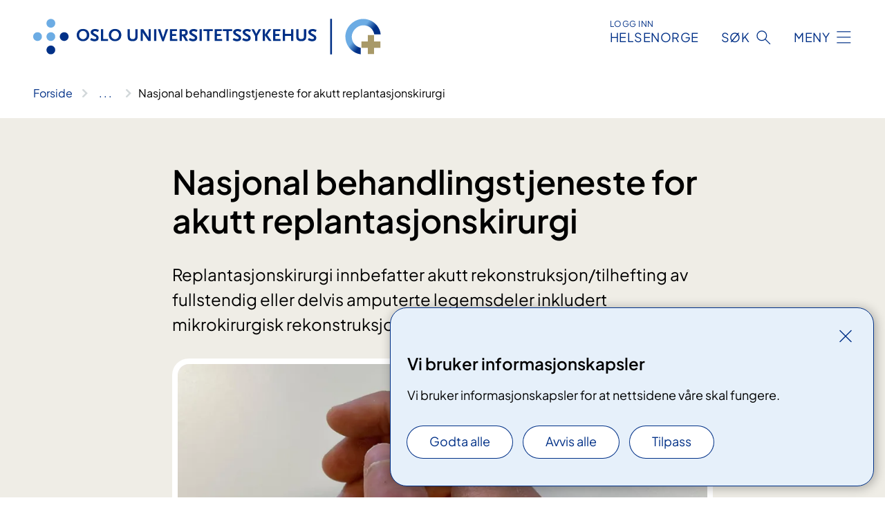

--- FILE ---
content_type: text/html; charset=utf-8
request_url: https://www.oslo-universitetssykehus.no/fag-og-forskning/nasjonale-og-regionale-tjenester/nasjonal-behandlingstjeneste-for-akutt-replantasjonskirurgi/
body_size: 11173
content:


<!DOCTYPE html>

<html lang="nb">

<head>
    <meta name="viewport" content="width=device-width, initial-scale=1" />
    <meta name="format-detection" content="telephone=no" />
    <link href="/static/css/mainstyles.D7Hp8eqn.css" rel="stylesheet"></link>
    <link href="/static/css/components.DD6By0E_.css" rel="stylesheet"></link>
    <link rel="stylesheet" href="/FNSP.styles.css?v=f81adc5c18d68f283c5b8f323da36fa19757957d31440b228f6c420bdaa7cc42" />


<title>Nasjonal behandlingstjeneste for akutt replantasjonskirurgi - Oslo universitetssykehus HF</title>
  <meta name="description" content="Replantasjonskirurgi innbefatter akutt rekonstruksjon/tilhefting av fullstendig eller delvis amputerte legemsdeler inkludert mikrokirurgisk rekonstruksjon av blodsirkulasjonen." />


    <meta property="og:title" content="Nasjonal behandlingstjeneste for akutt replantasjonskirurgi" />
    <meta property="twitter:title" content="Nasjonal behandlingstjeneste for akutt replantasjonskirurgi" />
  <meta property="og:description" content="Replantasjonskirurgi innbefatter akutt rekonstruksjon/tilhefting av fullstendig eller delvis amputerte legemsdeler inkludert mikrokirurgisk rekonstruksjon av blodsirkulasjonen." />
  <meta property="twitter:description" content="Replantasjonskirurgi innbefatter akutt rekonstruksjon/tilhefting av fullstendig eller delvis amputerte legemsdeler inkludert mikrokirurgisk rekonstruksjon av blodsirkulasjonen." />
  <meta name="twitter:card" content="summary_large_image" />
  <meta property="og:image" content="https://www.oslo-universitetssykehus.no/4aa899/contentassets/374a47fdb5ce41ec87503e6b0479792b/thumbnail_image001.jpg?width=1200&height=628&quality=80" />
  <meta property="twitter:image" content="https://www.oslo-universitetssykehus.no/4aa899/contentassets/374a47fdb5ce41ec87503e6b0479792b/thumbnail_image001.jpg?width=1200&height=628&quality=80" />
  <meta property="og:image:secure_url" content="https://www.oslo-universitetssykehus.no/4aa899/contentassets/374a47fdb5ce41ec87503e6b0479792b/thumbnail_image001.jpg?width=1200&height=628&quality=80" />
  <meta property="og:image:alt" content="En h&#xE5;nd med en blodig tommel" />
  <meta property="twitter:image:alt" content="En h&#xE5;nd med en blodig tommel" />
                <link rel="icon" href="/4a5fde/globalassets/system/favicon-oslouniversitetssykehus.svg">


<div id="matomo-tracking-props" data-baseUrl="https://app-fnsp-matomo-analytics-prod.azurewebsites.net/" data-siteId="2"></div>
    <script>
        FNSP = {};
        FNSP.API = "https://www.oslo-universitetssykehus.no";
        FNSP.IsPrint = false;
        FNSP.CurrentSite = {Name: "Oslo universitetssykehus", Id: "c6bffaec-1b6a-4848-9be9-46058f1c7841", StartPage: "244849" }
        FNSP.SingleKey = "FOssxJD0F5jW1TW3VRuqxRkuLlAulQIpUCXRESLCOaCvrZEt";
        FNSP.FindEnabled = false;
        FNSP.StoredQuery = true;
    </script>
    <script>
!function(T,l,y){var S=T.location,k="script",D="instrumentationKey",C="ingestionendpoint",I="disableExceptionTracking",E="ai.device.",b="toLowerCase",w="crossOrigin",N="POST",e="appInsightsSDK",t=y.name||"appInsights";(y.name||T[e])&&(T[e]=t);var n=T[t]||function(d){var g=!1,f=!1,m={initialize:!0,queue:[],sv:"5",version:2,config:d};function v(e,t){var n={},a="Browser";return n[E+"id"]=a[b](),n[E+"type"]=a,n["ai.operation.name"]=S&&S.pathname||"_unknown_",n["ai.internal.sdkVersion"]="javascript:snippet_"+(m.sv||m.version),{time:function(){var e=new Date;function t(e){var t=""+e;return 1===t.length&&(t="0"+t),t}return e.getUTCFullYear()+"-"+t(1+e.getUTCMonth())+"-"+t(e.getUTCDate())+"T"+t(e.getUTCHours())+":"+t(e.getUTCMinutes())+":"+t(e.getUTCSeconds())+"."+((e.getUTCMilliseconds()/1e3).toFixed(3)+"").slice(2,5)+"Z"}(),iKey:e,name:"Microsoft.ApplicationInsights."+e.replace(/-/g,"")+"."+t,sampleRate:100,tags:n,data:{baseData:{ver:2}}}}var h=d.url||y.src;if(h){function a(e){var t,n,a,i,r,o,s,c,u,p,l;g=!0,m.queue=[],f||(f=!0,t=h,s=function(){var e={},t=d.connectionString;if(t)for(var n=t.split(";"),a=0;a<n.length;a++){var i=n[a].split("=");2===i.length&&(e[i[0][b]()]=i[1])}if(!e[C]){var r=e.endpointsuffix,o=r?e.location:null;e[C]="https://"+(o?o+".":"")+"dc."+(r||"services.visualstudio.com")}return e}(),c=s[D]||d[D]||"",u=s[C],p=u?u+"/v2/track":d.endpointUrl,(l=[]).push((n="SDK LOAD Failure: Failed to load Application Insights SDK script (See stack for details)",a=t,i=p,(o=(r=v(c,"Exception")).data).baseType="ExceptionData",o.baseData.exceptions=[{typeName:"SDKLoadFailed",message:n.replace(/\./g,"-"),hasFullStack:!1,stack:n+"\nSnippet failed to load ["+a+"] -- Telemetry is disabled\nHelp Link: https://go.microsoft.com/fwlink/?linkid=2128109\nHost: "+(S&&S.pathname||"_unknown_")+"\nEndpoint: "+i,parsedStack:[]}],r)),l.push(function(e,t,n,a){var i=v(c,"Message"),r=i.data;r.baseType="MessageData";var o=r.baseData;return o.message='AI (Internal): 99 message:"'+("SDK LOAD Failure: Failed to load Application Insights SDK script (See stack for details) ("+n+")").replace(/\"/g,"")+'"',o.properties={endpoint:a},i}(0,0,t,p)),function(e,t){if(JSON){var n=T.fetch;if(n&&!y.useXhr)n(t,{method:N,body:JSON.stringify(e),mode:"cors"});else if(XMLHttpRequest){var a=new XMLHttpRequest;a.open(N,t),a.setRequestHeader("Content-type","application/json"),a.send(JSON.stringify(e))}}}(l,p))}function i(e,t){f||setTimeout(function(){!t&&m.core||a()},500)}var e=function(){var n=l.createElement(k);n.src=h;var e=y[w];return!e&&""!==e||"undefined"==n[w]||(n[w]=e),n.onload=i,n.onerror=a,n.onreadystatechange=function(e,t){"loaded"!==n.readyState&&"complete"!==n.readyState||i(0,t)},n}();y.ld<0?l.getElementsByTagName("head")[0].appendChild(e):setTimeout(function(){l.getElementsByTagName(k)[0].parentNode.appendChild(e)},y.ld||0)}try{m.cookie=l.cookie}catch(p){}function t(e){for(;e.length;)!function(t){m[t]=function(){var e=arguments;g||m.queue.push(function(){m[t].apply(m,e)})}}(e.pop())}var n="track",r="TrackPage",o="TrackEvent";t([n+"Event",n+"PageView",n+"Exception",n+"Trace",n+"DependencyData",n+"Metric",n+"PageViewPerformance","start"+r,"stop"+r,"start"+o,"stop"+o,"addTelemetryInitializer","setAuthenticatedUserContext","clearAuthenticatedUserContext","flush"]),m.SeverityLevel={Verbose:0,Information:1,Warning:2,Error:3,Critical:4};var s=(d.extensionConfig||{}).ApplicationInsightsAnalytics||{};if(!0!==d[I]&&!0!==s[I]){var c="onerror";t(["_"+c]);var u=T[c];T[c]=function(e,t,n,a,i){var r=u&&u(e,t,n,a,i);return!0!==r&&m["_"+c]({message:e,url:t,lineNumber:n,columnNumber:a,error:i}),r},d.autoExceptionInstrumented=!0}return m}(y.cfg);function a(){y.onInit&&y.onInit(n)}(T[t]=n).queue&&0===n.queue.length?(n.queue.push(a),n.trackPageView({})):a()}(window,document,{src: "https://js.monitor.azure.com/scripts/b/ai.2.gbl.min.js", crossOrigin: "anonymous", cfg: {instrumentationKey: 'fe8cae6d-aa1c-4609-89b8-088240892f8a', disableCookiesUsage: true }});
</script>

    <script src="/fnspLocalization/deep-merge.js"></script><script src="/fnspLocalization/SharedResources?lang=nb"></script>
    <script src="/fnspLocalization/DocumentListResources?lang=nb"></script>
    <script src="/fnspLocalization/EventResources?lang=nb"></script>
    <script src="/fnspLocalization/DateResources?lang=nb"></script>
    <script src="/fnspLocalization/ClinicalTrialResources?lang=nb"></script>
</head>

<body class="ui-public">
    
    
<div reactComponentId='CookieConsentComponent-2cfffa13-46d4-4cce-923d-ffa4fe5803e8' data-json='{"model":{"title":"Vi bruker informasjonskapsler","description":"Vi bruker informasjonskapsler for at nettsidene v\u00E5re skal fungere.","analyticsTitle":"Trafikkanalyse og statistikk","analyticsDescription":"Ved \u00E5 godta disse informasjonskapslene, samtykker du til anonym registrering av statistikk som brukes til \u00E5 forbedre nettstedets innhold og brukeropplevelse.","thirdPartyTitle":"Informasjons\u0026shy;kapsler fra tredjeparter","thirdPartyDescription":"Noen av nettsidene v\u00E5re kan vise innebygget innhold fra andre nettsteder, som for eksempel videoer. Disse eksterne innholdsleverand\u00F8rene bruker egne informasjonskapsler for \u00E5 kunne vise innholdet.","thirdPartyCookieNotAvailable":null,"requiredTitle":"N\u00F8dvendige informasjons\u0026shy;kapsler","requiredDescription":"Disse informasjonskapslene h\u00E5ndterer rent tekniske funksjoner p\u00E5 nettstedet og er n\u00F8dvendige for at nettsidene v\u00E5re skal fungere.","surveyTitle":"Sp\u00F8rre\u0026shy;unders\u00F8kelser","surveyDescription":"Ved \u00E5 godta disse informasjonskapslene, samtykker du til anonym lagring av hva du svarer p\u00E5 sp\u00F8rsm\u00E5let om deltakelse.","acceptAllText":"Godta alle","acceptSelectedText":"Godta valgte","acceptNecessaryText":"Godta kun n\u00F8dvendige","rejectAllText":"Avvis alle","readMoreAbout":"Les mer om","manageCookiesText":"Administrere informasjonskapsler","withdrawCookiesDescription":"Du kan endre samtykket n\u00E5r som helst ved \u00E5 velge \u0022Administrere informasjonskapsler\u0022 nederst p\u00E5 siden. ","customizeText":"Tilpass","saveText":"Lagre","closeText":"Lukk","cancelText":"Avbryt","cookiePageLink":null,"consentDisabled":false,"activeButDisabled":false,"initialPopupDisabled":false,"cookieConsentVariables":{"consent_enabled":true,"consent_active_but_disabled":false,"popup_disabled":false,"force_map_manage_cookies_button":true,"refresh_with_querystring":false,"use_local_cookie_if_not_equal":false}}}'></div>
<script type="module" src="/static/js/CookieConsentComponent.D31auazJ.js"></script>
    
    <a href="#main" class="skiplink">
        Hopp til innhold
    </a>
    



<header>
    <div reactComponentId='HeaderComponent-49929435-a345-4d9b-a027-64a480f185ca' data-json='{"headerDTO":{"menu":{"menuButtonText":"Meny","menuItems":[{"title":"Behandlinger","links":[{"href":"/behandlinger/","text":"Behandlinger og unders\u00F8kelser","target":null,"isExternal":false,"sameSite":true},{"href":"/kliniske-studier/","text":"Kliniske studier","target":null,"isExternal":false,"sameSite":true},{"href":"/behandlinger/kurs-og-opplering-for-pasient-og-parorende/","text":"Kurs og oppl\u00E6ring","target":null,"isExternal":false,"sameSite":true},{"href":"/dine-rettigheter/","text":"Rettigheter og muligheter","target":null,"isExternal":false,"sameSite":true},{"href":"/om-oss/barn-pa-sykehus/","text":"Barn og unge p\u00E5 sykehus","target":null,"isExternal":false,"sameSite":true}],"showCookieButtonAt":-1},{"title":"Avdelinger","links":[{"href":"/avdelinger/","text":"Avdelinger","target":null,"isExternal":false,"sameSite":true},{"href":"/steder/","text":"Steder og kart","target":null,"isExternal":false,"sameSite":true}],"showCookieButtonAt":-1},{"title":"Fag og forskning","links":[{"href":"/fag-og-forskning/Forskning","text":"Forskning","target":null,"isExternal":false,"sameSite":true},{"href":"/fag-og-forskning/innovasjon","text":"Innovasjon","target":null,"isExternal":false,"sameSite":true},{"href":"/fag-og-forskning/nasjonale-og-regionale-tjenester","text":"Nasjonale og regionale tjenester","target":null,"isExternal":false,"sameSite":true},{"href":"/fag-og-forskning/Laboratorietjenester","text":"Laboratorietjenester","target":null,"isExternal":false,"sameSite":true},{"href":"/fag-og-forskning/samhandling-helsekompetanse-og-likeverdige-helsetjenester","text":"Samhandling","target":null,"isExternal":true,"sameSite":true},{"href":"/fag-og-forskning/Kvalitet","text":"Kvalitet","target":null,"isExternal":false,"sameSite":true},{"href":"/fag-og-forskning","text":"Alt om fag og forskning","target":null,"isExternal":false,"sameSite":true}],"showCookieButtonAt":-1},{"title":"Om oss","links":[{"href":"/om-oss/jobb-og-utdanning/","text":"Vil du jobbe p\u00E5 OUS?","target":null,"isExternal":false,"sameSite":true},{"href":"/om-oss/ledelsen-ved-oslo-universitetssykehus/","text":"Ledelsen og styret","target":null,"isExternal":false,"sameSite":true},{"href":"/om-oss/kontakt-oss/","text":"Kontakt oss","target":null,"isExternal":false,"sameSite":true},{"href":"/om-oss/besok/","text":"Bes\u00F8k","target":null,"isExternal":false,"sameSite":true},{"href":"/arrangementer/","text":"Arrangementer","target":null,"isExternal":false,"sameSite":true},{"href":"/om-oss/nyheter/","text":"Nyheter","target":null,"isExternal":false,"sameSite":true},{"href":"/om-oss/media/","text":"Media","target":null,"isExternal":false,"sameSite":true},{"href":"/om-oss/","text":"Alt om oss","target":null,"isExternal":false,"sameSite":true}],"showCookieButtonAt":-1}],"headerItemsBottom":[],"mainMenuAria":"Hovedmeny"},"search":{"searchButtonText":"S\u00F8k","searchHeadingText":"S\u00F8k","searchPlaceholderText":"S\u00F8k i alt innhold","searchPage":"/sok/","useAutocomplete":false,"autocompleteLanguage":"nb","subSiteStartpageGuid":null},"showHeaderSearch":true,"logo":{"startPageUrl":"/","logoUrl":"/495e5b/globalassets/system/logo-oslouniversitetssykehus.svg","alternativeText":"G\u00E5 til forsiden oslo-universitetssykehus.no"},"logoNegative":{"startPageUrl":"/","logoUrl":"/4960e8/globalassets/system/logo-oslouniversitetssykehus-neg.svg","alternativeText":"G\u00E5 til forsiden oslo-universitetssykehus.no"},"login":{"title":"HELSENORGE","stikkTittel":"Logg inn","link":{"href":"https://tjenester.helsenorge.no/auth/signin","text":"Logg inn Helsenorge","target":null}},"skipLinkText":"Hopp til innhold","menuModalTitle":"Hovedmeny","searchModalTitle":"Hoveds\u00F8k","openMenuText":"\u00C5pne meny","closeMenuText":"Lukk","openSearchText":"\u00C5pne s\u00F8k","closeSearchText":"Lukk s\u00F8k","standardColumns":" col-12 col-md-10 col-lg-8 col-xl-7 offset-md-1 offset-lg-2","headerMenuAria":"Toppmeny","disableDefaultHeader":false}}'></div>
<script type="module" src="/static/js/HeaderComponent.GYjjgvWK.js"></script>

</header>    
    <main class="main" id="main">
        <div class="standard-page">
            <div class="">
                <div class="container nav-container">
                        <div class="breadcrumbs-language-nav has-breadcrumb">


<div reactComponentId='BreadcrumbComponent-a99d8386-ff2a-42d8-8489-02dc08c6165e' data-json='{"model":[{"text":"Forside","href":"/","showLink":true},{"text":"Fag og forskning","href":"/fag-og-forskning/","showLink":true},{"text":"Nasjonale og regionale tjenester","href":"/fag-og-forskning/nasjonale-og-regionale-tjenester/","showLink":true},{"text":"Nasjonal behandlingstjeneste for akutt replantasjonskirurgi","href":"/fag-og-forskning/nasjonale-og-regionale-tjenester/nasjonal-behandlingstjeneste-for-akutt-replantasjonskirurgi/","showLink":false}]}'></div>
<script type="module" src="/static/js/BreadcrumbComponent.D-xh09s5.js"></script>
                        </div>
                    
                </div>
            </div>
            
            


<div aria-labelledby="sidetittel">
        <section class="header">
            <div class="container">
                <div class="row">
                    <div class="col-12 col-md-10 col-lg-8 offset-md-1 offset-lg-2">
                        
<h1 id="sidetittel">Nasjonal behandlingstjeneste for akutt replantasjonskirurgi</h1>
                    
                        <p class="ingress">Replantasjonskirurgi innbefatter akutt rekonstruksjon/tilhefting av fullstendig eller delvis amputerte legemsdeler inkludert mikrokirurgisk rekonstruksjon av blodsirkulasjonen.</p>
                    
                    
                            <figure class="polaroid polaroid--white">
                                


<picture><source srcset="/4aa899/contentassets/374a47fdb5ce41ec87503e6b0479792b/thumbnail_image001.jpg?format=webp&width=400&height=267&quality=80 400w, /4aa899/contentassets/374a47fdb5ce41ec87503e6b0479792b/thumbnail_image001.jpg?format=webp&width=560&height=373&quality=80 560w, /4aa899/contentassets/374a47fdb5ce41ec87503e6b0479792b/thumbnail_image001.jpg?format=webp&width=900&height=600&quality=80 900w" sizes="(max-width: 560px) 400px, (max-width: 900px) 560px, 900px" type="image/webp"/><source srcset="/4aa899/contentassets/374a47fdb5ce41ec87503e6b0479792b/thumbnail_image001.jpg?width=400&height=267&quality=80 400w, /4aa899/contentassets/374a47fdb5ce41ec87503e6b0479792b/thumbnail_image001.jpg?width=560&height=373&quality=80 560w, /4aa899/contentassets/374a47fdb5ce41ec87503e6b0479792b/thumbnail_image001.jpg?width=900&height=600&quality=80 900w" sizes="(max-width: 560px) 400px, (max-width: 900px) 560px, 900px" /><img alt="En h&#229;nd med en blodig tommel" src="/4aa899/contentassets/374a47fdb5ce41ec87503e6b0479792b/thumbnail_image001.jpg?format=webp&width=900&height=600&quality=80" loading="lazy" decoding="async" class="polaroid__image polaroid__image--landscape"/></picture>
                                    <figcaption class="polaroid__caption">Bilde av en p&#xE5;sydd tommel, etter traumatisk amputasjon</figcaption>
                            </figure>
                    </div>
                </div>
            </div>
        </section>

        <section class="content container">
            <div class="row">
                
<div class="anchor-nav-container text-container col-12 col-md-10 col-lg-8 col-xl-7 offset-md-1 offset-lg-2">
    


<p>​Replantasjonskirurgi omfatter i første rekke fingre eller større deler av overekstremitetene. Amputerte stortær, andre deler av underekstremitetene, penis, øre og skalp kan i enkelte tilfeller være aktuelle for replantasjon. Behandlingen er teknisk komplisert, langvarig, og krever deltagelse av flere spesialutdannete kirurger, sykepleiere og håndterapeuter.</p>
<p>Nasjonal behandlingstjeneste for akutt replantasjonskirurgi er tillagt Seksjon for hånd- og mikrokirurgi, Ortopedisk avdeling, Rikshospitalet, Ortopedisk klinikk, OUS.</p>
<h2>Kontak​​​t oss</h2>
<p>Alle akutt-henvendelser gjøres til vakthavende lege på <strong>telefon 23 07 00 00</strong>.</p>
<h3>Henvisning</h3>
<p>HER-ID: 112055.</p>
<h3>Led​​er</h3>
<p style="font-size: medium; font-weight: 400;">Ida Neergård Sletten</p>

<div class="contact-block">
        <div class="contact-block__image">
            <picture><source srcset="/4aad77/contentassets/92455e1bdbbd415f95e3f3380e17d83c/ida-sletten4.jpg?format=webp&width=248&height=248&quality=80 248w" sizes="248px" type="image/webp"/><source srcset="/4aad77/contentassets/92455e1bdbbd415f95e3f3380e17d83c/ida-sletten4.jpg?width=248&height=248&quality=80 248w" sizes="248px" /><img alt="Et n&#230;rbilde av en kvinne som smiler" src="/4aad77/contentassets/92455e1bdbbd415f95e3f3380e17d83c/ida-sletten4.jpg?format=webp&width=248&height=248&quality=80" loading="lazy" decoding="async" /></picture>
        </div>
    <div class="contact-block__info contact-block__info-image">
            <p class="contact-block__info-name">Ida Neerg&#xE5;rd Sletten</p>
            <p class="contact-block__info-title">Seksjonsleder/Overlege ph.d., Seksjon for h&#xE5;nd- og mikrokirurgi&#xA0;</p>
            <a href="tel:23076000" class="contact-block__info-link">
                <div class="contact-block__info-link-icon-wrapper">
                    <div class="contact-block__info-link-icon contact-block__info-link-phone"></div>
                </div>
                <span class="contact-block__info-text">23076000</span>
            </a>
    </div>
</div>

        <div class="expander" data-id="akuttbehandling-pa-skadested">
            <h3 class="expander__title">
                <button 
                    aria-expanded="false"
                    data-bs-toggle="collapse"
                    class="expander__button">
                        Akuttbehandling p&#xE5; skadested
                </button>
            </h3>
            <div class="expander__content-wrapper collapse">
                <div class="expander__content">
                    


<p>Ved en traumatisk amputasjon er det viktigste å raskt stoppe blødningen. De fleste blødninger stoppes ved direkte kompresjon og elevasjon av amputasjonsstumpen. Når blodårer i ekstremitetene kappes tvert av, vil de som regel trekke seg helt sammen slik at blødningen stanser. Unngå bruk av tourniquet og annen omsnøring av ekstremiteten såfremt ikke ukontrollerbar blødningssituasjon. Vi anbefaler heller ikke at man forøker å stanse blødende kar ved å sette på arteriepinsetter eller lignende. Da vil man ofte forårsake unødvendige skader på blodårene, som kan gjøre revaskularisering vanskeligere. Nervene går som regel nært inntil arteriene og kan lett skades av slik instrumentering.</p>
<p>Replantasjon er oftest aktuelt i forbindelse med amputasjoner av fingre og hender, men kan også være aktuelt ved mer proksimale skader i overekstremiteten. De skademekanismene som fører til amputasjoner av fingre og hender, som for eksempel sag og vedkløyver, fører</p>
<p>sjelden til skader på andre steder av kroppen. Ved multitraumer vil alltid livstruende skader ha prioritet, og replantasjon av en avkappet legemsdel kan først vurderes når man har fått kontroll på de vitale kroppsfunksjonene.</p>
<p>Når pasienten er tatt hånd om, er det viktig å finne amputatet/amputatene. Den/de amputerte legemsdelen(e) skal pakkes inn i fuktige sterile kompresser. Ved mangel på utstyr i akutt situasjon; finn den reneste tøybiten som er for hånden og pakk amputatet forsiktig inn. Pasienten og amputat fraktes så raskest mulig til lokalsykehus for videre vurdering.</p>
<p>Hvis sannsynligheten for at amputatet skal replanteres er stor, for eksempel ved en avkappet hånd, eller hvis amputatet inneholder mye muskulatur, kan det eventuelt avtales med direkte transport til Oslo universitetssykehus fra skadestedet. Dette gjelder også hvis det medfører betydelig forsinkelse å bringe pasienten innom nærmeste sykehus.</p>
                </div>
            </div>
        </div>



        <div class="expander" data-id="vurdering-lokalsykehus">
            <h3 class="expander__title">
                <button 
                    aria-expanded="false"
                    data-bs-toggle="collapse"
                    class="expander__button">
                        Vurdering lokalsykehus
                </button>
            </h3>
            <div class="expander__content-wrapper collapse">
                <div class="expander__content">
                    


<p>Pasienten fraktes primært til nærmeste sykehus, hvor det må vurderes om amputatet er egnet for replantasjon. Dette kan i mange tilfeller være en vanskelig vurdering. Ansvarlig lege vasker, inspiser og fotograferer både amputasjonsstumpen og amputatet fra alle vinkler. Innhent også informasjon om pasientens generelle helsetilstand. Pasienten må være klarert av traumeleder/anestesilege som sirkulatorisk stabil før eventuell overflytting.</p>
<p>Det er viktig å ta hensyn til pasientens generelle helsetilstand. Pasienten bør være ved god helse og være uten andre alvorlige skader som kontraindiserer replantasjonsoperasjon. Likeledes bør pasienten psykososialt være i stand til å gjennomføre den langvarige etterbehandlingen som kreves for å få et godt funksjonelt resultat. Det er viktig at pasienten informeres om at det sjeldent er mulig å gjenskape normalisert funksjon i vellykkete replanterte kroppsdeler, da det ikke er mulig å oppnå full leddbevegelighet eller normalisert følelse i huden. Operasjonene er langvarige og krever minimum 7-10 dagers innleggelse, og det kan bli behov for reoperasjoner. Det er minst ett års opptrening for de fleste, i regi av håndterapeuter ved Oslo universitetssykehus.</p>
<p>Dersom amputatet henger på hånd/arm i en skinnfille skal denne ikke klippes av da skinnfillen inneholder viktige små vener som bidrar til drenasje. Gi tetanusvaksine etter vaksinasjonsstatus og antibiotika (standard ortopedisk profylakse, for eksempel 2 g cefazolin iv). Ikke gi nerveblokkade før overflytning, da replantasjonskirurgen har behov for å sjekke motorikk og sensibilitet. Hold pasienten fastende. Dette inkluderer avhold fra røyking, bruk av snus og inntak av pastiller.</p>
<p>Amputater som inneholder muskulatur, bør ha gjenopprettet blodsirkulasjonen innen 6 timer. Amputater uten muskulatur (fingre) kan tåle lengre tid uten sirkulasjon. Ved beregning av iskemitiden må man ha in mente at selve påsyingen av hver finger medfører ytterligere 3- 4 timer før sirkulasjonen er i gang. Det er derfor svært viktig at transporten skjer på raskest mulige måte.</p>
                </div>
            </div>
        </div>



        <div class="expander" data-id="transport">
            <h3 class="expander__title">
                <button 
                    aria-expanded="false"
                    data-bs-toggle="collapse"
                    class="expander__button">
                        Transport
                </button>
            </h3>
            <div class="expander__content-wrapper collapse">
                <div class="expander__content">
                    


<p>AMK-sentralene koordinerer transporten og holder replantasjonsteamet orientert om når pasienten kan forventes å ankomme.</p>
<p>Som en hovedregel skal amputatet ikke nedkjøles under transporten, og det skal aldri legges direkte på is grunnet faren for frostskader som ødelegger vevet. Overdreven nedkjøling kan redusere sjansene for vellykket replantasjon. Nedkjøling kan likevel, i noen få tilfeller, være aktuelt ved særlig lang transporttid eller om amputatet inneholder mye muskulatur, men må alltid på forhånd være avtalt direkte med replantasjonskirurgen. Skal amputatet nedkjøles, pakkes det i tett forpakning og legges i en pose med mye vann og noen få isbiter.</p>
                </div>
            </div>
        </div>



        <div class="expander" data-id="ankomst-rikshospitalet">
            <h3 class="expander__title">
                <button 
                    aria-expanded="false"
                    data-bs-toggle="collapse"
                    class="expander__button">
                        Ankomst Rikshospitalet
                </button>
            </h3>
            <div class="expander__content-wrapper collapse">
                <div class="expander__content">
                    


<p>Pasientene tas imot av kirurg i akuttmottaket. Vi gjør ny vurdering av amputasjonsstumpen og amputatet med tanke på funksjonell gevinst av replantasjon og om hvorvidt dette er teknisk mulig. Dersom replantasjon er indisert sendes pasientene videre rett til operasjonsstuen. Rekonstruksjonen av de små blodårene er svært tidkrevende, og de fleste inngrep varer mellom 6-12 timer.</p>
                </div>
            </div>
        </div>



        <div class="expander" data-id="indikasjoner-for-replantasjon">
            <h3 class="expander__title">
                <button 
                    aria-expanded="false"
                    data-bs-toggle="collapse"
                    class="expander__button">
                        Indikasjoner for replantasjon
                </button>
            </h3>
            <div class="expander__content-wrapper collapse">
                <div class="expander__content">
                    


<h4>Underarm og hånd</h4>
<p>Det er i de fleste tilfeller indikasjon for replantasjon ved amputasjonsskade i håndleddsnivå eller distale underarm. Selv ved kraftig kvestelse kan det være mulig å korte ned på amputasjonsstedet slik at strukturene lar seg sy sammen uten at forkortningen går ut over funksjonen.</p>
<h4>Tommel</h4>
<p>Vi vil alltid vurdere om det er mulig å replantere en amputert tommel. Det kan også være aktuelt ved avrivningsskader. Selv om nervene er dratt ut og umulig å rekonstruere, kan en stiv tommel med dårlig følelse være vesentlig mer verdt for håndgrepet enn en kort amputasjonsstump eller en protese.</p>
<h4>To eller flere fingre</h4>
<p>Dersom to eller flere av de fire andre fingrene er amputerte, kan det gi indikasjon for replantasjon av en eller flere av dem, avhengig av skadeårsak, skadenivå og -omfang.</p>
<h4>Barn</h4>
<p>Alle amputerte kroppsdeler bør vurderes for replantasjon hos barn. Dette har i stor grad sammenheng med at nervefunksjonen hos barn ofte blir nesten normal.</p>
<h4>Enkeltfingre – relativ indikasjon</h4>
<p>Som en hovedregel er det ikke indikasjon for replantasjon av andre enkeltfingre enn tomler. Dette skyldes at funksjonen blir som oftest markert dårligere enn i de øvrige fingrene, og fingeren blir hemmende for resten av hånden som klarer seg godt med fire fingre.</p>
<h4>Det finnes noen unntak</h4>
<p>Ringavulsjon kan oppstå ved at en fingerring hekter seg opp i en krok eller annet idet man hopper ned fra en høyde. Huden og underhudsvevet kan bli revet over sammen med venene. Fingeren kan fortsatt ha tilførsel av arterielt blod, og kan fremstå velsirkulert før den etterhvert blir stuvet/blå grunnet manglende venedrenasje, og etter hvert vil</p>
<p>arteriesirkulasjonen også stoppe opp. Fingeren kan reddes ved å sy en vene. Funksjonen kan bli god siden nerver, sener og skjelett oftest ikke er skadet.</p>
<p>Dersom det i tillegg foreligger kombinerte, alvorlige brudd og bløtvevsskader på de øvrige fingrene, kan de i noen få tilfeller være aktuelt å replantere en amputert enkeltfinger annet enn tommel (som oftest lang- eller ringfinger).</p>
<p>Det kosmetiske aspektet vil alltid være med i vurderingen av fingeramputasjoner, men det funksjonelle er viktigst og replanterte fingre vil uansett sjelden få et normalt utseende.</p>
<h4>Underekstremiteten</h4>
<p>Komplette amputasjoner av underekstremiteten er ofte forårsaket av større ulykker, hvor det også kan forekomme andre og livsviktige skader. Dessuten er skademekanismene ofte mer voldsomme og medfører grovere traumatisering, og det er bedre mulighet for velfungerende proteser hos amputerte. Det er ofte aktuelt å vurdere resirkulasjon ved subtotale amputasjoner i legg og fot der nervefunksjonen/sensibiliteten i fotsålen er bevart.</p>
<h4>Andre legemsdeler</h4>
<p>Andre legemsdeler som eksempelvis penis og øret kan også replanteres. Slike påsyinger er sjeldne, men faller innenfor den Nasjonale behandlingstjenesten i akutt replantasjonskirurgi.</p>
<h4>Alder</h4>
<p>Det er vanskelig å sette en øvre aldersgrense for pasienter. Det er mindre sannsynlig å gjenvinne hudsensibilitet/nervefunksjon med økende alder. I tillegg til større risiko for komplikasjoner ved langvarig kirurgi og lavere toleranse for langvarig opptrening, tas dette med i vurderingen av indikasjon for replantasjon hos eldre pasienter.</p>
                </div>
            </div>
        </div>



        <div class="expander" data-id="operasjon-og-forlop">
            <h3 class="expander__title">
                <button 
                    aria-expanded="false"
                    data-bs-toggle="collapse"
                    class="expander__button">
                        Operasjon og forl&#xF8;p
                </button>
            </h3>
            <div class="expander__content-wrapper collapse">
                <div class="expander__content">
                    


<p>Link kommer.</p>
                </div>
            </div>
        </div>



        <div class="expander" data-id="arsrapporter-og-kompetansespredning">
            <h3 class="expander__title">
                <button 
                    aria-expanded="false"
                    data-bs-toggle="collapse"
                    class="expander__button">
                        &#xC5;rsrapporter og kompetansespredning
                </button>
            </h3>
            <div class="expander__content-wrapper collapse">
                <div class="expander__content">
                    


<p><a href="https://nasjonaletjenester.no/rapport/rapport-visning/645">Nasjonaletjenester</a></p>
<p>Årsrapporter 2012-2022 kan leses her: <a href="https://forskningsprosjekter.ihelse.net/senter/rapport/L-OUS-10/2022">Nasjonal behandlingstjeneste for akutt replantasjonskirurgi - 2022 - Forskningsprosjekter</a></p>
                </div>
            </div>
        </div>



        <div class="expander" data-id="kompetansespredning">
            <h3 class="expander__title">
                <button 
                    aria-expanded="false"
                    data-bs-toggle="collapse"
                    class="expander__button">
                        Kompetansespredning
                </button>
            </h3>
            <div class="expander__content-wrapper collapse">
                <div class="expander__content">
                    


<p>Link kommer.</p>
                </div>
            </div>
        </div>


<h2><span data-name="Sidefelt: Leder">Pos​tadresse</span></h2>
<p><span data-name="Sidefelt: Leder"><span data-name="Sidefelt: Leder"><span data-name="Sidefelt: Postadresse">Oslo universitetssykehus<br />Rikshospitalet, Ortopedisk avdeling<br /><span data-name="Sidefelt: Postadresse">Seksjon for overekstremitet og mikrokirurgi<br />Postboks 4959 Nydalen<br />0424 Oslo</span></span></span></span></p>
</div>

            </div>
        </section>
</div>

<div class="block-content">
    

</div>


    <div class="page-dates page-dates--standard container">
        <div class="page-dates__date">
            Sist oppdatert 11.11.2025
        </div>
    </div>


            
        </div>
            <div class="container print-feedback_container">
                <div class="row">
                    <div class="col-12 col-md-8 col-lg-7 offset-lg-1 col-xl-9 offset-xl-0">


<div reactComponentId='FeedbackComponent-b12c816b-c49b-4793-8e70-27be11e45177' data-json='{"model":{"contentId":246984,"characterLimit":255,"cancelButtonText":"Avbryt","characterLimitText":"{count}/{limit} tegn","commentDescription":"Vi kan ikke svare deg p\u00E5 tilbakemeldingen din, men bruker den til \u00E5 forbedre innholdet. Vi ber om at du ikke deler person- eller helseopplysninger.","commentLabel":"Kan du fortelle oss hva du var ute etter?","requiredFieldText":"*Obligatorisk felt som du m\u00E5 fylle ut for \u00E5 sende skjemaet.","yesCommentLabel":"S\u00E5 bra. Fortell oss gjerne hva du var forn\u00F8yd med.","yesCommentDescription":null,"emptyCommentErrorMessage":"Du m\u00E5 skrive hva du lette etter.","commentTooLongErrorMessage":"Tilbakemeldingen er for lang.","feedbackInputValidation":"^[A-Za-z\u00C0-\u00D6\u00D8-\u00F6\u00F8-\u00FF0-9\u010D\u0111\u014B\u0161\u0167\u017E,.;:\\?\\-\\s]*$","invalidInputErrorMessage":"Beklager, men tilbakemeldingen inneholder tegn som ikke er tillatt.","noButtonText":"Nei","responseErrorMessage":"Obs! Noe gikk galt. Pr\u00F8v igjen senere.","submitButtonText":"Send","successMessage":"Takk for tilbakemelding.","yesButtonText":"Ja","title":"Fant du det du lette etter?"}}'></div>
<script type="module" src="/static/js/FeedbackComponent.jQT8HJyz.js"></script>
                    </div>
                    <div class="d-flex col-md-3 col-lg-2 offset-md-1 offset-lg-1 justify-content-center justify-content-md-end align-items-start">

<div reactComponentId='PrintComponent-e1fc9951-8aab-4e89-aa1f-15801f63a658' data-json='{"filename":"nasjonal-behandlingstjeneste-for-akutt-replantasjonskirurgi","contentId":246984,"language":"nb","buttonAtTop":false,"showPropertiesSelection":false,"properties":[{"name":"CustomFrontpage","label":"Eget forsideark med tittel, ingress og bilde","show":true}]}'></div>
<script type="module" src="/static/js/PrintComponent.kEgYpnwc.js"></script>
                    </div>
                </div>
            </div>
    </main>



<footer class="footer">
    <div class="container">
            <div class="footer__menu">
                <nav aria-label="Bunnmeny" class="footer__menu-container">
                    <ul>
                            <li>
                                <h2 class="footer__menu-title">Rettigheter</h2>
                                <ul>
                                        <li class="footer__menu-item"><a class="anchorlink anchorlink--white" href="/om-oss/brukermedvirkning/"><span>Brukermedvirkning</span></a></li>
                                        <li class="footer__menu-item"><a class="anchorlink anchorlink--white" href="/dine-rettigheter/"><span>Dine rettigheter</span></a></li>
                                        <li class="footer__menu-item"><a class="anchorlink anchorlink--white" href="/dine-rettigheter/pasientreiser/"><span>Pasientreiser</span></a></li>
                                </ul>
                            </li>
                            <li>
                                <h2 class="footer__menu-title">Sikkerhet og personvern</h2>
                                <ul>
                                            <li class="footer__menu-item"><button class="manage-cookies anchorlink anchorlink--white"><span>Administrere informasjonskapsler</span></button></li>
                                        <li class="footer__menu-item"><a class="anchorlink anchorlink--white" href="/om-nettstedet/"><span>Om nettstedet</span></a></li>
                                        <li class="footer__menu-item"><a class="anchorlink anchorlink--white" href="/personvern/"><span>Personvern</span></a></li>
                                        <li class="footer__menu-item"><a class="anchorlink anchorlink--white anchorlink--external" href="https://uustatus.no/nb/erklaringer/publisert/595a42cd-879b-46f7-ba32-afb426868487"><span>Tilgjengelighetserkl&#xE6;ring (uustatus.no)</span></a></li>
                                </ul>
                            </li>
                            <li>
                                <h2 class="footer__menu-title">Kontakt oss</h2>
                                <ul>
                                        <li class="footer__menu-item"><a class="anchorlink anchorlink--white" href="/om-oss/kontakt-oss/"><span>Kontakt oss</span></a></li>
                                        <li class="footer__menu-item"><a class="anchorlink anchorlink--white" href="/om-oss/jobb-og-utdanning/vare-ledige-stillinger/"><span>Ledige stillinger</span></a></li>
                                </ul>
                            </li>
                            <li>
                                <h2 class="footer__menu-title">F&#xF8;lg oss</h2>
                                <ul>
                                        <li class="footer__menu-item"><a class="anchorlink anchorlink--white anchorlink--external" href="https://www.facebook.com/oslouniversitetssykehus"><span>Facebook</span></a></li>
                                        <li class="footer__menu-item"><a class="anchorlink anchorlink--white anchorlink--external" href="https://www.instagram.com/oushf/"><span>Instagram</span></a></li>
                                        <li class="footer__menu-item"><a class="anchorlink anchorlink--white anchorlink--external" href="https://twitter.com/oslounivsykehus"><span>Twitter</span></a></li>
                                        <li class="footer__menu-item"><a class="anchorlink anchorlink--white anchorlink--external" href="https://www.linkedin.com/company/732864?trk=tyah&amp;trkInfo=clickedVertical%3Acompany%2CclickedEntityId%3A732864%2Cidx%3A3-3-8%2CtarId%3A1470049513058%2Ctas%3Aoslo"><span>LinkedIn</span></a></li>
                                        <li class="footer__menu-item"><a class="anchorlink anchorlink--white anchorlink--external" href="https://www.youtube.com/channel/UCRkdLJ014TTOXh8r8k6SciA"><span>YouTube</span></a></li>
                                </ul>
                            </li>
                    </ul>

                </nav>
            </div>
    </div>
    
    
    <div class="footer__bottom">
        <div class="container">
                <a href="/" class="footer__logo-link">
                    <img class="footer__logo" src="/4960e8/globalassets/system/logo-oslouniversitetssykehus-neg.svg" alt="G&#xE5; til forsiden oslo-universitetssykehus.no" />
                </a>
            <p class="footer__text">
                
            </p>
            <div class="footer__contact row">
                    <section class="col-12 col-md-6 col-xl-4" aria-labelledby="footer-contact-main-section">
                        <h2 class="visuallyhidden" id="footer-contact-main-section">Kontaktinformasjon</h2>
                            <section class="footer__contact-item" aria-labelledby="footer-contact-section-phone">
                                <h3 class="footer__contact-label" id="footer-contact-section-phone">Telefon</h3>
                                    <ol>
                                            <li>

    <h4>Sentralbord</h4>
<p><a class="phone-link" href="tel:91502770">91 50 27 70</a></p>
</li>
                                            <li>

    <h4>Aker</h4>
<p><a class="phone-link" href="tel:22894000">22 89 40 00</a></p>
</li>
                                            <li>

    <h4>Radiumhospitalet</h4>
<p><a class="phone-link" href="tel:22934000">22 93 40 00</a></p>
</li>
                                            <li>

    <h4>Rikshospitalet</h4>
<p><a class="phone-link" href="tel:23070000">23 07 00 00</a></p>
</li>
                                            <li>

    <h4>Ullev&#xE5;l</h4>
<p><a class="phone-link" href="tel:22118080">22 11 80 80</a></p>
</li>
                                    </ol>
                            </section>
                            <section class="footer__contact-item" aria-labelledby="footer-contact-section-email">
                                <h3 class="footer__contact-label" id="footer-contact-section-email">E-post</h3>

<p class="email-block contact-block--secondary">
        <a href="mailto:post@oslo-universitetssykehus.no?body=Ikke%20skriv%20sensitiv%20informasjon%20eller%20helseopplysninger%20i%20e-post." data-id="email-315124">post@oslo-universitetssykehus.no</a>
</p>

                            </section>
                    </section>
                <div class="col-12 col-md-6 col-xl-8">
                    <div class="row">
                            <section class="col-12 col-xl-6" aria-labelledby="footer-address-main-section">
                                <h2 class="visuallyhidden" id="footer-address-main-section">Adresse</h2>
                                    <section class="footer__contact-item" aria-labelledby="footer-contact-section-postal">
                                        <h3 class="footer__contact-label" id="footer-contact-section-postal">Postadresse</h3>



        <p>Oslo universitetssykehus HF</p>
    <p>Postboks 4950 Nydalen</p>
    <p>0424 OSLO</p>
                                    </section>
                            </section>
                        <section class="col-12 col-xl-6 footer__partner" aria-labelledby="footer-organization-section-main">
                            <h2 class="visuallyhidden" id="footer-organization-section-main">Organisasjon</h2>
                                <div class="footer__contact-item">
                                    <h3 class="footer__contact-label">Organisasjonsnummer</h3>
                                    <p class="footer__no-wrap">993 467 049</p>
                                </div>
                            <p class="footer__partner-text">I samarbeid med UiO</p>
                                    <img class="footer__partner-logo" src="/4afa9d/globalassets/system/logo-uio-no-neg.svg" alt="logo UiO"/>
                        </section>
                    </div>
            
                </div>
            </div>
        </div>
    </div>
</footer>   
    
    <script defer="defer" src="/Util/Find/epi-util/find.js"></script>
<script>
document.addEventListener('DOMContentLoaded',function(){if(typeof FindApi === 'function'){var api = new FindApi();api.setApplicationUrl('/');api.setServiceApiBaseUrl('/find_v2/');api.processEventFromCurrentUri();api.bindWindowEvents();api.bindAClickEvent();api.sendBufferedEvents();}})
</script>

    <script type="module" src="/static/js/shared.CuAa4I5B.js"></script>
    <script src="/resources/bootstrap.min.js?v=9bcd4d0f29dc6556ebeeff44eaa0965f0c7f7308ee58394708cce2f698cca1b0"></script>
    <script type="module" src="/static/js/TableOfContentComponent.Ca_zE37b.js"></script>

</body>

</html>
